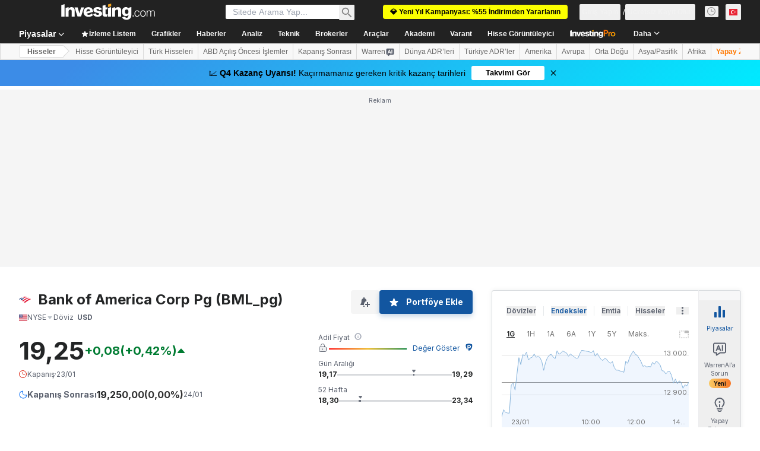

--- FILE ---
content_type: application/javascript
request_url: https://promos.investing.com/eu-a4flkt7l2b/z9gd/9a63d23b-49c1-4335-b698-e7f3ab10af6c/tr.investing.com/jsonp/z?cb=1769375423153&callback=__dgonbr51hxoyh
body_size: 508
content:
__dgonbr51hxoyh({"da":"bg*br*al|Apple%bt*bm*bs*cb*bu*dl$0^j~m|131.0.0.0%v~d~f~primarySoftwareType|Robot%s~r~dg*e~b~dq*z|Blink%cn*ds*ba*ch*cc*n|Chrome%t~bl*ac~aa~g~y|macOS%ce*ah~bq*bd~dd*cq$0^cl*df*bp*ad|Desktop%bh*c~dc*dn*bi*ae~ci*cx*p~bk*de*bc*i~h|10.15.7%cd*w~cu*ck*l~u~partialIdentification*af~bz*db*ab*q~a*cp$0^dh*k|Apple%cr*ag|-","ts":1769375423274.0,"geo":{"metro_code":535,"longitude":-83.0061,"region_name":"Ohio","region_code":"OH","ip":"3.17.74.161","continent_name":"North America","continent_code":"NA","city":"Columbus","country_name":"United States","country_code":"US","time_zone":"America/New_York","latitude":39.9625,"zipcode":"43215"},"rand":339862,"success":true});